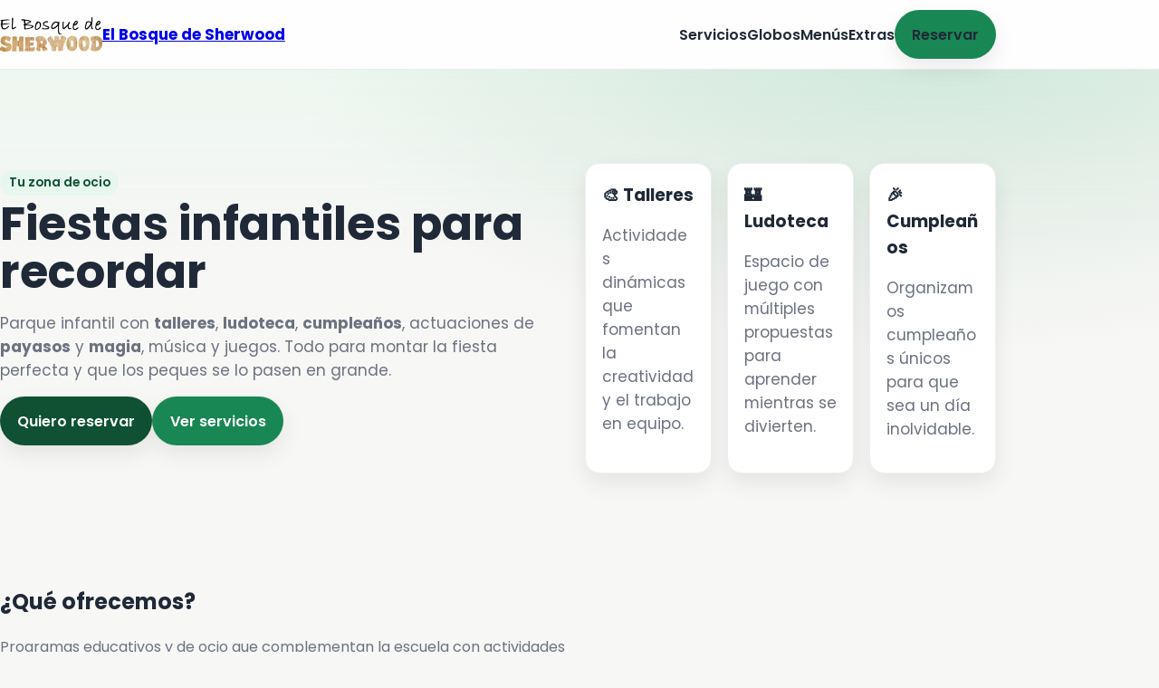

--- FILE ---
content_type: text/html
request_url: http://elbosquedesherwood.com/
body_size: 7051
content:
<!doctype html>
<html lang="es">
<head>
  <meta charset="utf-8" />
  <meta name="viewport" content="width=device-width, initial-scale=1" />
  <title>El Bosque de Sherwood · Zona de ocio y fiestas infantiles</title>
  <meta name="description" content="Parque infantil, cumpleaños, talleres, ludoteca, payasos y decoración con globos. ¡Organiza una fiesta inolvidable!">
  <meta property="og:title" content="El Bosque de Sherwood" />
  <meta property="og:description" content="Cumpleaños infantiles, talleres, ludoteca, payasos y decoración con globos." />
  <meta property="og:type" content="website" />
  <meta property="og:url" content="https://elbosquedesherwood.com/" />
  <meta property="og:image" content="https://elbosquedesherwood.com/wp-content/uploads/2023/02/logo-202x68.png" />
  <link rel="icon" href="https://elbosquedesherwood.com/wp-content/uploads/2023/02/logo-202x68.png" />
  <link rel="preconnect" href="https://fonts.googleapis.com">
  <link rel="preconnect" href="https://fonts.gstatic.com" crossorigin>
  <link href="https://fonts.googleapis.com/css2?family=Poppins:wght@300;400;500;600;700&display=swap" rel="stylesheet">
  <style>
    :root{
      --brand:#0f5132;
      --brand-2:#198754;
      --text:#1f2937;
      --muted:#6b7280;
      --bg:#f7f7f5;
      --card:#ffffff;
      --ring: rgba(25, 135, 84, 0.25);
      --shadow: 0 10px 25px rgba(0,0,0,.08);
      --radius: 16px;
    }
    *{box-sizing:border-box}
    html,body{margin:0;padding:0;font-family:"Poppins",system-ui,-apple-system,Segoe UI,Roboto,Ubuntu,"Helvetica Neue",Arial,"Apple Color Emoji","Segoe UI Emoji";color:var(--text);background:var(--bg);scroll-behavior:smooth;overflow-x:hidden}
    img{max-width:100%;display:block}
    .container{width:min(1100px,92%);margin-inline:auto}
    .btn{display:inline-flex;align-items:center;gap:.6rem;padding:.9rem 1.2rem;border:none;border-radius:999px;background:var(--brand);color:#fff;font-weight:600;cursor:pointer;text-decoration:none;box-shadow:var(--shadow)}
    .btn:hover{filter:brightness(0.95)}
    .btn.alt{background:var(--brand-2)}
    .tag{display:inline-block;padding:.25rem .6rem;border-radius:999px;background:#e7f6ef;color:var(--brand);font-size:.85rem;font-weight:600}
    header.site{position:sticky;top:0;z-index:50;background:rgba(255,255,255,.85);backdrop-filter:saturate(180%) blur(10px);border-bottom:1px solid #ececec}
    .nav{display:flex;align-items:center;justify-content:space-between;padding:.7rem 0}
    .brand{display:flex;align-items:center;gap:.6rem;min-width:0}
    .brand img{height:38px}
    .brand strong{white-space:nowrap;font-size:1.05rem}
    .nav-links{display:flex;align-items:center;gap:.8rem;flex-wrap:wrap}
    .nav-links a{color:var(--text);text-decoration:none;font-weight:600;margin-inline:.2rem}
    .nav-links a:hover{color:var(--brand)}
    .menu-toggle{display:none;align-items:center;gap:.4rem;padding:.6rem .8rem;border-radius:10px;border:1px solid #e5e7eb;background:#fff;font-weight:600;cursor:pointer}
    .menu-toggle:focus{outline:3px solid var(--ring)}
    .hero{position:relative;isolation:isolate;padding:5rem 0 3rem;background:radial-gradient(1200px 600px at 80% -10%, rgba(25,135,84,.15), transparent 60%),linear-gradient(180deg,#eef7f1,transparent 40%);overflow:hidden}
    .hero-grid{display:grid;grid-template-columns:1.15fr .85fr;gap:2rem;align-items:center}
    .hero h1{font-size:clamp(2rem,5vw,3.2rem);line-height:1.05;margin:.3rem 0}
    .hero p{font-size:1.06rem;color:var(--muted);max-width:60ch}
    .cards{display:grid;grid-template-columns:repeat(3,1fr);gap:1.1rem;margin-top:1.4rem}
    .card{background:var(--card);border-radius:var(--radius);padding:1.1rem;border:1px solid #eee;box-shadow:var(--shadow)}
    .card h3{margin:.2rem 0 .6rem}
    section{padding:3.5rem 0}
    section .lead{color:var(--muted);max-width:70ch}
    .grid-2{display:grid;grid-template-columns:repeat(2,1fr);gap:1.6rem}
    .grid-3{display:grid;grid-template-columns:repeat(3,1fr);gap:1.1rem}
    .list{margin:.6rem 0 0 1rem}
    .price{font-size:1.6rem;font-weight:700;color:var(--brand)}
    .menu-card ul{padding-left:1.1rem;margin:.6rem 0}
    .menu-card{display:flex;flex-direction:column;gap:.6rem}
    .notice{font-size:.95rem;color:#566; background:#f1fbf5;border-left:4px solid var(--brand-2);padding:.9rem;border-radius:.5rem}
    .gallery{display:grid;grid-template-columns:repeat(4,1fr);gap:.7rem}
    .gallery img{border-radius:.6rem;border:1px solid #eee;aspect-ratio:1/1;object-fit:cover}
    .contact{background:#0b2e22;color:#e6f3ed}
    .contact a{color:#0b2e22}
    form{display:grid;gap:.8rem;margin-top:1rem}
    input,textarea{width:100%;padding:.9rem 1rem;border:1px solid #dfe5e1;border-radius:10px;font:inherit}
    input:focus,textarea:focus{outline:3px solid var(--ring);border-color:var(--brand-2)}
    footer{padding:2rem 0;color:#667}
    .footgrid{display:grid;grid-template-columns:2fr 1fr 1fr;gap:1.2rem}
    .small{font-size:.9rem;color:#6b7b74}
    .hide{display:none}
    /* Info útil */
    .contact .card{background:#ffffff;color:#0b2e22}
    .contact .card h3{color:#0b2e22}
    .contact .card .list li{color:#1f2937}
    .list.info{list-style:none;margin:0;padding-left:0}
    .list.info li{margin:.6rem 0}
    .hours{display:grid;grid-template-columns:auto 1fr;column-gap:1rem;row-gap:.25rem;margin:.35rem 0 0 1.55rem}
    .hours .day{font-weight:600;color:var(--brand);background:#e6f5ee;padding:.15rem .5rem;border-radius:.4rem;align-self:start}
    .hours .time{color:var(--text)}
    .emails{display:flex;flex-wrap:wrap;gap:.5rem;margin-top:.4rem}
    .chip{display:inline-flex;align-items:center;gap:.35rem;padding:.45rem .65rem;border-radius:999px;background:#f1fbf5;border:1px solid #d9eee3;font-weight:500;text-decoration:none;box-shadow:0 1px 0 rgba(0,0,0,.04)}
    .chip:hover{background:#e7f6ef}
    .chip svg{width:16px;height:16px;flex:0 0 auto}
    /* ===== Floating WhatsApp button (mobile) ===== */
    .whatsapp-fab{display:none;position:fixed;right:16px;bottom:16px;z-index:70;
      align-items:center;gap:.55rem;padding:.85rem 1rem;border-radius:999px;
      background:#25D366;color:#fff;text-decoration:none;font-weight:700;
      box-shadow:0 10px 20px rgba(0,0,0,.18), 0 2px 6px rgba(0,0,0,.12);}
    .whatsapp-fab svg{width:20px;height:20px;flex:0 0 auto}
    .whatsapp-fab:active{transform:translateY(1px)}
    @media (max-width:900px){ .whatsapp-fab{display:inline-flex} }
    @media (max-width:420px){ .whatsapp-fab span{display:none} } /* solo icono en móviles muy pequeños */
    /* ====== Mobile tweaks ====== */
    @media (max-width:1000px){
      .hero-grid{grid-template-columns:1fr}
      .grid-2{grid-template-columns:1fr}
      .grid-3{grid-template-columns:1fr 1fr}
      .cards{grid-template-columns:1fr}
      .gallery{grid-template-columns:repeat(3,1fr)}
      .footgrid{grid-template-columns:1fr 1fr}
    }
    @media (max-width:900px){
      .menu-toggle{display:inline-flex}
      .nav{flex-wrap:wrap;gap:.6rem}
      .nav-links{display:none;flex-direction:column;align-items:stretch;width:100%;gap:.2rem;background:#fff;border:1px solid #ececec;border-radius:12px;padding:.6rem}
      .nav-links a{padding:.6rem .8rem;border-radius:10px;margin:0}
      .nav .btn.alt{width:100%;justify-content:center}
      .nav.open .nav-links{display:flex}
    }
    /* === Fix: avoid grid overflow on phones === */
    .grid-3 > *{min-width:0}
    .grid-2 > *{min-width:0}
    .card{overflow-wrap:anywhere}
    @media (max-width:760px){
      .grid-3{grid-template-columns:1fr;gap:1rem}
    }
    @media (max-width:600px){
      .gallery{grid-template-columns:repeat(2,1fr)}
      .footgrid{grid-template-columns:1fr}
    }
  </style>
  <script type="application/ld+json">
  {
    "@context": "https://schema.org",
    "@type": "Organization",
    "name": "El Bosque de Sherwood",
    "url": "https://elbosquedesherwood.com/",
    "logo": "https://elbosquedesherwood.com/wp-content/uploads/2023/02/logo-202x68.png",
    "description": "Parque infantil y organización de fiestas con talleres, ludoteca, payasos y decoración con globos."
  }
  </script>
</head>
<body>
  <header class="site">
    <div class="container nav" id="topnav">
      <a class="brand" href="#inicio" aria-label="Inicio">
        <img src="https://elbosquedesherwood.com/wp-content/uploads/2023/02/logo-202x68.png" alt="El Bosque de Sherwood logo">
        <strong>El Bosque de Sherwood</strong>
      </a>
      <button class="menu-toggle" data-toggle="menu" aria-controls="primary-nav" aria-expanded="false">☰ Menú</button>
      <nav id="primary-nav" class="nav-links" role="navigation">
        <a href="#servicios">Servicios</a>
        <a href="#decoracion">Globos</a>
        <a href="#menus">Menús</a>
        <a href="#extras">Extras</a>
        <a href="#contacto" class="btn alt">Reservar</a>
      </nav>
    </div>
  </header>

  <main id="inicio">
    <section class="hero">
      <div class="container hero-grid">
        <div>
          <span class="tag">Tu zona de ocio</span>
          <h1>Fiestas infantiles para recordar</h1>
          <p>Parque infantil con <strong>talleres</strong>, <strong>ludoteca</strong>, <strong>cumpleaños</strong>, actuaciones de <strong>payasos</strong> y <strong>magia</strong>, música y juegos. Todo para montar la fiesta perfecta y que los peques se lo pasen en grande.</p>
          <div style="display:flex;gap:.8rem;margin-top:1rem;flex-wrap:wrap">
            <a class="btn" href="#contacto">Quiero reservar</a>
            <a class="btn alt" href="#servicios">Ver servicios</a>
          </div>
        </div>
        <div class="cards">
          <article class="card">
            <h3>🎨 Talleres</h3>
            <p class="small">Actividades dinámicas que fomentan la creatividad y el trabajo en equipo.</p>
          </article>
          <article class="card">
            <h3>🏰 Ludoteca</h3>
            <p class="small">Espacio de juego con múltiples propuestas para aprender mientras se divierten.</p>
          </article>
          <article class="card">
            <h3>🎉 Cumpleaños</h3>
            <p class="small">Organizamos cumpleaños únicos para que sea un día inolvidable.</p>
          </article>
        </div>
      </div>
    </section>

    <section id="servicios">
      <div class="container">
        <h2>¿Qué ofrecemos?</h2>
        <p class="lead">Programas educativos y de ocio que complementan la escuela con actividades funcionales adaptadas a cada grupo. El objetivo es reforzar destrezas básicas y potenciar el aprendizaje desde la diversión.</p>
        <div class="grid-3" style="margin-top:1.4rem">
          <div class="card">
            <h3>🎪 Payasos y cuentacuentos</h3>
            <p>Risas aseguradas y relatos que emocionan. Ideal para completar tu fiesta.</p>
          </div>
          <div class="card">
            <h3>🎈 Decoración con globos</h3>
            <p>Arcos, figuras y temáticas personalizadas. Dinos qué te gusta y lo creamos.</p>
          </div>
          <div class="card">
            <h3>🧑‍🍳 Meriendas y cenas</h3>
            <p>Opciones de menú infantil para que no te preocupes de nada.</p>
          </div>
        </div>
      </div>
    </section>

    <section id="decoracion">
      <div class="container">
        <h2>Decoración con globos</h2>
        <p class="lead">Crea un ambiente mágico con figuras de animales, personajes, temática de películas o incluso para bodas.</p>
        <div class="gallery" style="margin-top:1rem">
          <img src="https://elbosquedesherwood.com/wp-content/uploads/2023/01/globos-animales-150x150.jpg" alt="Globos: animales">
          <img src="https://elbosquedesherwood.com/wp-content/uploads/2023/01/globos-minions-150x150.jpg" alt="Globos: personajes de películas">
          <img src="https://elbosquedesherwood.com/wp-content/uploads/2023/01/globos-bodas-150x150.jpg" alt="Globos: boda">
          <img src="https://elbosquedesherwood.com/wp-content/uploads/2023/01/globos-personajes-150x150.jpg" alt="Globos: personajes">
        </div>
      </div>
    </section>

    <section id="menus">
      <div class="container">
        <h2>Menús infantiles</h2>
        <p class="lead">Merienda o cena, tú eliges. Dos opciones pensadas para acertar con todos.</p>
        <div class="grid-2" style="margin-top:1rem">
          <div class="card menu-card">
            <h3>Menú Salado</h3>
            <ul>
              <li>Aperitivos de la casa</li>
              <li>Bollo de leche</li>
              <li>Bocadito de jamón y queso</li>
              <li>Chocolatina</li>
              <li>Agua o refrescos</li>
            </ul>
            <div class="price">11 € / persona</div>
          </div>
          <div class="card menu-card">
            <h3>Menú Salado Plus</h3>
            <ul>
              <li>Aperitivos de la casa</li>
              <li>Mini hamburguesa</li>
              <li>Mini pizza</li>
              <li>Agua o refrescos</li>
              <li>Chocolatina</li>
            </ul>
            <div class="price">14 € / persona</div>
          </div>
        </div>
      </div>
    </section>

    <section id="extras">
      <div class="container">
        <h2>Extras para tu fiesta</h2>
        <div class="grid-3" style="margin-top:1rem">
          <div class="card">
            <h3>🍬 De rechupete</h3>
            <p>Bolsa de chuches: <strong>1,50 € / unidad</strong></p>
          </div>
          <div class="card">
            <h3>🎊 Para pasarlo bomba</h3>
            <ul class="list">
              <li>Piñata: <strong>2 € / niño</strong></li>
              <li>Show de magia: <strong>350 €</strong></li>
              <li>Show de payasos: <strong>120 €</strong></li>
            </ul>
          </div>
          <div class="card">
            <h3>🥪 Si quieres picar algo</h3>
            <ul class="list">
              <li>12 zapatillas: <strong>16 €</strong></li>
              <li>Tortilla de patata: <strong>12 €</strong></li>
              <li>12 emparedados: <strong>16 €</strong></li>
              <li>12 bocatitas variados: <strong>16 €</strong></li>
              <li>Tabla de embutidos y queso: <strong>18 €</strong></li>
            </ul>
          </div>
        </div>
        <p class="notice" style="margin-top:1rem">Para confirmar fecha se solicita una <strong>reserva de 50 €</strong>. En caso de cancelación, la fianza no se devuelve y la reserva se mantiene válida durante un año.</p>
      </div>
    </section>

    <section id="contacto" class="contact">
      <div class="container">
        <h2>¿Hablamos?</h2>
        <p class="lead">Cuéntanos qué fiesta tienes en mente y te ayudamos a organizarla.</p>
        <div class="grid-2" style="margin-top:1rem;align-items:start">
          <div>
            <form action="https://formspree.io/f/xjkaolbj" method="POST">
              <input type="text" name="nombre" placeholder="Tu nombre" required>
              <input type="email" name="email" placeholder="Tu email" required>
              <input type="tel" name="telefono" placeholder="Tu teléfono (opcional)">
              <textarea name="mensaje" rows="5" placeholder="Cuéntanos fecha, nº de niños, servicios deseados…" required></textarea>
              <input type="hidden" name="_subject" value="Nueva consulta desde la landing">
              <input type="text" name="_gotcha" class="hide" tabindex="-1" autocomplete="off">
              <button class="btn" type="submit">Enviar consulta</button>
            </form>
            <p class="small" style="margin-top:.7rem">También puedes escribirnos por WhatsApp o email.</p>
          </div>
          <div>
            <div class="card">
              <h3>Información útil</h3>
              <ul class="list info">
                <li>📍 <strong>Dirección</strong>: C/ Huesca 18, Bj. Logroño</li>
                <li>
                  ⏰ <strong>Horario</strong>:
                  <div class="hours" aria-label="Horario de apertura">
                    <span class="day">L–J</span><span class="time">17:30 – 19:30</span>
                    <span class="day">V–D</span><span class="time">18:00 – 20:00</span>
                  </div>
                </li>
                <li>📞 <strong>Teléfono</strong>: <a href="tel:+34633380046">+34 633 38 00 46</a></li>
                <li>✉️ <strong>Email</strong>:
                  <div class="emails">
                    <a class="chip" href="mailto:tumundomagico@gmail.com" aria-label="Enviar email a tumundomagico@gmail.com">
                      <svg xmlns="http://www.w3.org/2000/svg" viewBox="0 0 24 24" fill="currentColor"><path d="M2 6.5A2.5 2.5 0 0 1 4.5 4h15A2.5 2.5 0 0 1 22 6.5v11A2.5 2.5 0 0 1 19.5 20h-15A2.5 2.5 0 0 1 2 17.5v-11Zm2.21-.5 7.29 5.09L18.79 6H4.21ZM20 7.74l-6.9 4.82a2 2 0 0 1-2.2 0L4 7.74V17.5c0 .276.224.5.5.5h15a.5.5 0 0 0 .5-.5V7.74Z"/></svg>
                      tumundomagico@gmail.com
                    </a>
                    <a class="chip" href="mailto:yoandrilili@gmail.com" aria-label="Enviar email a yoandrilili@gmail.com">
                      <svg xmlns="http://www.w3.org/2000/svg" viewBox="0 0 24 24" fill="currentColor"><path d="M2 6.5A2.5 2.5 0 0 1 4.5 4h15A2.5 2.5 0 0 1 22 6.5v11A2.5 2.5 0 0 1 19.5 20h-15A2.5 2.5 0 0 1 2 17.5v-11Zm2.21-.5 7.29 5.09L18.79 6H4.21ZM20 7.74l-6.9 4.82a2 2 0 0 1-2.2 0L4 7.74V17.5c0 .276.224.5.5.5h15a.5.5 0 0 0 .5-.5V7.74Z"/></svg>
                      yoandrilili@gmail.com
                    </a>
                  </div>
                </li>
              </ul>
            </div>
          </div>
        </div>
      </div>
    </section>
  </main>

  <footer>
    <div class="container footgrid">
      <div>
        <strong>El Bosque de Sherwood</strong><br>
        <span class="small">Zona de ocio infantil · Cumpleaños · Talleres · Payasos · Decoración con globos</span>
      </div>
      <div>
        <div class="small">© <span id="year"></span> El Bosque de Sherwood</div>
      </div>
      <div style="text-align:right">
        <a class="btn alt" href="#contacto">Reservar</a>
      </div>
    </div>
  </footer>

  <!-- Floating WhatsApp button (only mobile) -->
  <a class="whatsapp-fab" href="https://wa.me/34633380046?text=%C2%A1Hola!%20Quiero%20informaci%C3%B3n%20para%20organizar%20una%20fiesta%20infantil" target="_blank" rel="noopener" aria-label="Escríbenos por WhatsApp">
    <svg viewBox="0 0 32 32" xmlns="http://www.w3.org/2000/svg" fill="currentColor" aria-hidden="true">
      <path d="M19.11 17.41c-.27-.14-1.6-.79-1.85-.88-.25-.09-.43-.14-.61.14-.18.27-.7.87-.86 1.05-.16.18-.32.2-.59.07-.27-.14-1.12-.41-2.14-1.31-.79-.7-1.32-1.57-1.47-1.84-.15-.27-.02-.42.11-.56.12-.12.27-.32.41-.48.14-.16.18-.27.27-.45.09-.18.05-.34-.02-.48-.07-.14-.61-1.47-.84-2.01-.22-.52-.44-.45-.61-.45-.16 0-.34-.02-.52-.02-.18 0-.48.07-.73.34-.25.27-.96.94-.96 2.29s.98 2.66 1.11 2.84c.14.18 1.93 2.95 4.67 4.14.65.28 1.16.45 1.56.58.65.21 1.24.18 1.71.11.52-.08 1.6-.65 1.83-1.28.23-.63.23-1.17.16-1.28-.07-.11-.25-.18-.52-.32zM16.05 4C9.83 4 4.77 9.05 4.77 15.27c0 2.23.65 4.31 1.78 6.07L4 28l6.85-2.24c1.69.93 3.63 1.46 5.7 1.46 6.22 0 11.28-5.05 11.28-11.27S22.27 4 16.05 4z"/>
    </svg>
    <span>WhatsApp</span>
  </a>

  <script>
    document.getElementById('year').textContent = new Date().getFullYear();
    const toggleBtn = document.querySelector('[data-toggle="menu"]');
    const nav = document.getElementById('topnav');
    if(toggleBtn && nav){
      toggleBtn.addEventListener('click', () => {
        const isOpen = nav.classList.toggle('open');
        toggleBtn.setAttribute('aria-expanded', isOpen ? 'true' : 'false');
      });
    }
  </script>
</body>
</html>
